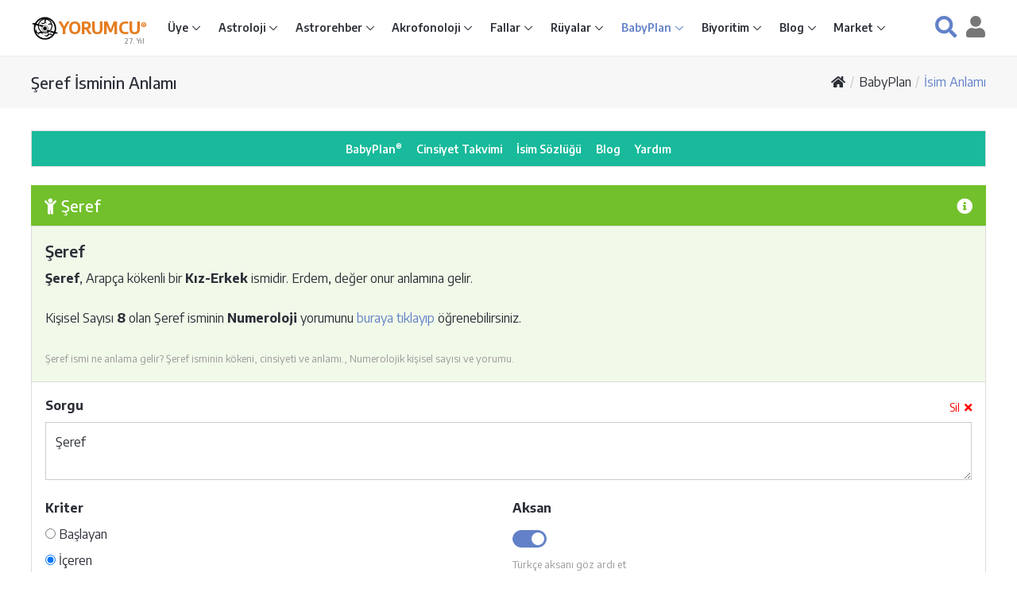

--- FILE ---
content_type: text/html; Charset=utf-8
request_url: https://www.yorumcu.com/babyplan/sozluk.asp?n=%C5%9Eeref
body_size: 50341
content:
<!DOCTYPE html>
<html lang="tr">

<head>
<meta charset="utf-8">
<title>Şeref İsminin Anlamı, Kökeni, Cinsiyeti, Numeroloji Yorumu - BabyPlan® İsim Sözlüğü</title>
<link rel="canonical" href="https://www.yorumcu.com/babyplan/sozluk.asp?n=%C5%9Eeref">
<meta name="viewport" content="width=device-width, initial-scale=1, shrink-to-fit=no">
<!--<meta http-equiv="x-ua-compatible" content="ie=edge">-->
<meta name="theme-color" content="#ffffff">
<meta name="robots" content="index, follow">
<link rel="shortcut icon" href="https://www.yorumcu.com/favicon.ico">
<link rel="preconnect" href="https://fonts.gstatic.com" crossorigin>
<link rel="stylesheet" href="https://fonts.googleapis.com/css2?family=Encode+Sans:wght@300;400;500;600;700;800&amp;family=Open+Sans:wght@300;400;500;600;700;800;900&amp;display=swap">
<link rel="stylesheet" href="/assets/vendor/bootstrap/bootstrap-4.5.0.min.css">
<link rel="stylesheet" href="/assets/vendor/icon-faws/5.15.1/css/all.min.css">
<link rel="stylesheet" href="/assets/vendor/icon-hs/style-1.0.1.min.css">
<link rel="stylesheet" href="/assets/vendor/hs-megamenu/src/hs.megamenu-1.0.2.min.css">
<link rel="stylesheet" href="/assets/vendor/hamburgers/hamburgers-1.0.2.min.css">
<link rel="stylesheet" href="/assets/css/app-1.0.0.min.css">
<script async src="https://www.googletagmanager.com/gtag/js?id=G-R9CLNSR28W"></script><script> window.dataLayer = window.dataLayer || []; function gtag(){dataLayer.push(arguments);} gtag('js', new Date());gtag('config', 'G-R9CLNSR28W'); </script><script async src="https://pagead2.googlesyndication.com/pagead/js/adsbygoogle.js?client=ca-pub-1688481790742780" crossorigin="anonymous"></script><script async src="https://fundingchoicesmessages.google.com/i/pub-1688481790742780?ers=1" nonce="CgrSoXvK9dmPDhk8pPqZ5A"></script><script nonce="CgrSoXvK9dmPDhk8pPqZ5A">(function() {function signalGooglefcPresent() {if (!window.frames['googlefcPresent']) {if (document.body) {const iframe=document.createElement('iframe'); iframe.style='width: 0; height: 0; border: none; z-index: -1000; left: -1000px; top: -1000px;'; iframe.style.display='none'; iframe.name='googlefcPresent'; document.body.appendChild(iframe);} else {setTimeout(signalGooglefcPresent, 0);}}}signalGooglefcPresent();})();</script>
</head>
<body class="no-copy" oncontextmenu="return false">
<main role="main">
<!-- Header -->
<header id="js-header" class="u-header">
<div class="u-header__section u-header__section--light g-py-8 g-brd-bottom g-brd-gray-light-v4">
<!-- Nav -->
<nav class="js-mega-menu navbar navbar-expand-lg g-px-0">
<div class="container-fluid g-max-width-1200 g-px-13">
<!-- Responsive Toggle Button -->
<button class="navbar-toggler navbar-toggler-right btn g-line-height-1 g-brd-none g-pa-0 g-mr-10"
type="button"
data-toggle="collapse"
data-target="#navBar"
aria-controls="navBar"
aria-expanded="false"
aria-label="Toggle navigation" title="Menü">
<span class="hamburger hamburger--collapse g-pa-0">
<span class="hamburger-box">
<span class="hamburger-inner"></span>
</span>
</span>
</button>
<!-- /Responsive Toggle Button -->
<!-- Yorumcu Logo -->
<a href="/" title="Yorumcu® - Burçların Buluşma Noktası®"><img class="g-width-35" src="/img/yorumcu-logo-120x120.png" alt="Yorumcu Logo" title="Yorumcu Logo"></a>
<a class="d-inline g-font-size-18 font-weight-bold g-color-orange g-text-underline--none--hover" href="/" title="Yorumcu® - Burçların Buluşma Noktası®">YORUMCU<sup><span class="g-font-size-8">®</span></sup></a>
<span class="g-pos-rel g-font-size-8 g-font-weight-600 text-muted g-left-minus-25 g-top-15"><!--<img class="g-width-10 g-mb-2" src="/img/yorumcu-nazar-boncuk.png"> -->27. Yıl</span>
<!-- /Yorumcu Logo -->
<!-- Navigation Xcol-auto -->
<div id="navBar" class="collapse navbar-collapse flex-sm-row g-ml-0 g-line-height-1_5">
<!-- navbar-nav -->
<ul class="navbar-nav g-font-weight-600 g-font-size-12 g-font-size-11--lg g-font-size-12--xl">
<!-- Giriş - Submenu -->
<li class="nav-item hs-has-sub-menu g-mr-5--lg g-mr-10--xl" data-event="click">
<a id="nav-link--home" class="nav-link g-color-primary--hover g-px-0" href="#" aria-controls="nav-submenu--home" aria-haspopup="true" aria-expanded="false">Üye </a>
<!-- Submenu -->
<ul id="nav-submenu--home" class="hs-sub-menu list-unstyled u-shadow-v11 g-min-width-220 g-brd-top g-brd-primary g-brd-top-2 g-mt-14" aria-labelledby="nav-link--home">
<li class="dropdown-item"><a class="nav-link g-color-gray-dark-v4" href="/uye/">Üye Giriş</a></li>

<li class="dropdown-item"><a class="nav-link g-color-gray-dark-v4" href="/uye/?lo=2">Üye Kayıt</a></li>

<li class="dropdown-item"><a class="nav-link g-color-gray-dark-v4" href="/uye/yenisiparis.asp?catid=natal">Astroloji Raporu Siparişi</a></li>
<li class="dropdown-item"><a class="nav-link g-color-gray-dark-v4" href="/uye/yenisiparis.asp?catid=name">Akrofonoloji Raporu Siparişi</a></li>
<li class="dropdown-item g-brd-bottom g-brd-gray-light-v4"><a class="nav-link g-color-gray-dark-v4" href="/uye/yenisiparis.asp?catid=book">Kitap Siparişi</a></li>
<li class="dropdown-item"><a class="nav-link g-color-gray-dark-v4" href="/uye/duyurular.asp">Duyurular</a></li>
<li class="dropdown-item g-brd-bottom g-brd-gray-light-v4"><a class="nav-link g-color-gray-dark-v4" href="/uye/servisler.asp">Servisler</a></li>
<li class="dropdown-item"><a class="nav-link g-color-gray-dark-v4" href="/yardim/">Yardım Merkezi</a></li>
</ul>
<!-- /Submenu -->
</li>
<!-- /Giriş - Submenu -->
<!-- Astroloji - Submenu -->
<li class="nav-item hs-has-sub-menu g-mx-5--lg g-mx-10--xl" data-event="click">
<a id="nav-link--astrology" class="nav-link g-color-primary--hover g-px-0" href="#" aria-controls="nav-submenu--astrology" aria-haspopup="true" aria-expanded="false">Astroloji </a>
<!-- Submenu -->
<ul id="nav-submenu--astrology" class="hs-sub-menu list-unstyled u-shadow-v11 g-min-width-220 g-brd-top g-brd-primary g-brd-top-2 g-mt-14" aria-labelledby="nav-link--astrology">
<li class="dropdown-item"><a class="nav-link g-color-gray-dark-v4" href="/astroloji/">Astroloji Giriş</a></li>
<li class="dropdown-item"><a id="nav-link--astrology--charts" class="nav-link g-color-gray-dark-v4" href="/astroloji/haritalar.asp">Harita Hesaplama</a></li>
<li class="dropdown-item"><a id="nav-link--astrology--besttimes" class="nav-link g-color-gray-dark-v4" href="/astroloji/zaman-belirleme.asp">Zaman Belirleme</a></li>
<li class="dropdown-item"><a id="nav-link--astrology--signs" class="nav-link g-color-gray-dark-v4" href="/astroloji/burclar.asp">Burç Hesaplama</a></li>
<li class="dropdown-item"><a class="nav-link g-color-gray-dark-v4" href="/astroloji/yazilar">Astroloji Yazıları</a></li>
<li class="dropdown-item"><a class="nav-link g-color-gray-dark-v4" href="/astroloji/astroloji-rehberi.asp">Astroloji Rehberi</a></li>
<li class="dropdown-item"><a class="nav-link g-color-gray-dark-v4" href="/astroloji/astroloji-sozlugu.asp">Astroloji Sözlüğü</a></li>
<li class="dropdown-item g-brd-top g-brd-gray-light-v4"><a class="nav-link g-color-gray-dark-v4" href="/blog/astroloji">Astroloji Blog</a></li>
<li class="dropdown-item"><a class="nav-link g-color-gray-dark-v4" href="/yardim/?catid=4">Astroloji Yardım</a></li>
</ul>
<!-- /Submenu -->
</li>
<!-- /Astroloji - Submenu -->
<!-- Astrorehber - Submenu -->
<li class="nav-item hs-has-sub-menu g-mx-5--lg g-mx-10--xl" data-event="click">
<a id="nav-link--astrorehber" class="nav-link g-color-primary--hover g-px-0" href="#" aria-controls="nav-submenu--astrorehber" aria-haspopup="true" aria-expanded="false">Astrorehber </a>
<!-- Submenu -->
<ul id="nav-submenu--astrorehber" class="hs-sub-menu list-unstyled u-shadow-v11 g-min-width-220 g-brd-top g-brd-primary g-brd-top-2 g-mt-14" aria-labelledby="nav-link--astrorehber">
<li class="dropdown-item"><a class="nav-link g-color-gray-dark-v4" href="/astrorehber/">Astrorehber Giriş</a></li>
<li class="dropdown-item"><a class="nav-link g-color-gray-dark-v4" href="/uye/raporlar.asp">Astroloji Raporlarım</a></li>
<li class="dropdown-item g-brd-bottom g-brd-gray-light-v4"><a class="nav-link g-color-gray-dark-v4" href="/uye/yenisiparis.asp?catid=natal">Astroloji Raporu Siparişi</a></li>
<li class="dropdown-item"><a class="nav-link g-color-gray-dark-v4" href="/astrorehber/atlas.asp">Astrorehber Atlas</a></li>
<li class="dropdown-item"><a class="nav-link g-color-gray-dark-v4" href="/astrorehber/duyurular.asp">Astrorehber Duyurular</a></li>
<li class="dropdown-item"><a class="nav-link g-color-gray-dark-v4" href="/astrorehber/hakkinda.asp">Astrorehber Hakkında</a></li>
<li class="dropdown-item g-brd-top g-brd-gray-light-v4"><a class="nav-link g-color-gray-dark-v4" href="/blog/astrorehber">Astrorehber Blog</a></li>
<li class="dropdown-item"><a class="nav-link g-color-gray-dark-v4" href="/yardim/?catid=3">Astrorehber Yardım</a></li>
</ul>
<!-- /Submenu -->
</li>
<!-- /Astrorehber - Submenu -->
<!-- Akrofonoloji - Submenu -->
<li class="nav-item hs-has-sub-menu g-mx-5--lg g-mx-10--xl" data-event="click">
<a id="nav-link--acro" class="nav-link g-color-primary--hover g-px-0" href="#" aria-controls="nav-submenu--acro" aria-haspopup="true" aria-expanded="false">Akrofonoloji </a>
<!-- Submenu -->
<ul id="nav-submenu--acro" class="hs-sub-menu list-unstyled u-shadow-v11 g-min-width-220 g-brd-top g-brd-primary g-brd-top-2 g-mt-14" aria-labelledby="nav-link--acro">
<li class="dropdown-item"><a class="nav-link g-color-gray-dark-v4" href="/akrofonoloji/">Akrofonoloji Giriş</a></li>
<li class="dropdown-item"><a class="nav-link g-color-gray-dark-v4" href="/akrofonoloji/isim-analizi.asp">İsim Analizi</a></li>
<li class="dropdown-item"><a class="nav-link g-color-gray-dark-v4" href="/uye/raporlar.asp">Akrofonoloji Raporlarım</a></li>
<li class="dropdown-item"><a class="nav-link g-color-gray-dark-v4" href="/uye/kitaplar.asp">Akrofonoloji Kitaplarım</a></li>
<li class="dropdown-item"><a class="nav-link g-color-gray-dark-v4" href="/uye/yenisiparis.asp?catid=name">Akrofonoloji Raporu Siparişi</a></li>
<li class="dropdown-item g-brd-bottom g-brd-gray-light-v4"><a class="nav-link g-color-gray-dark-v4" href="/uye/yenisiparis.asp?pid=153">Akrofonoloji Kitabı Siparişi</a></li>
<li class="dropdown-item"><a class="nav-link g-color-gray-dark-v4" href="/akrofonoloji/nedir.asp">Akrofonoloji Nedir</a></li>
<li class="dropdown-item"><a class="nav-link g-color-gray-dark-v4" href="/akrofonoloji/hakkinda.asp">Akrofonoloji Hakkında</a></li>
<li class="dropdown-item g-brd-top g-brd-gray-light-v4"><a class="nav-link g-color-gray-dark-v4" href="/blog/akrofonoloji">Akrofonoloji Blog</a></li>
<li class="dropdown-item"><a class="nav-link g-color-gray-dark-v4" href="/yardim/?catid=5">Akrofonoloji Yardım</a></li>
</ul>
<!-- /Submenu -->
</li>
<!-- /Akrofonoloji - Submenu -->
<!-- Fallar - Submenu -->
<li class="nav-item hs-has-sub-menu g-mx-5--lg g-mx-10--xl" data-event="click">
<a id="nav-link--divination" class="nav-link g-color-primary--hover g-px-0" href="#" aria-controls="nav-submenu--divination" aria-haspopup="true" aria-expanded="false">Fallar </a>
<!-- Submenu -->
<ul id="nav-submenu--divination" class="hs-sub-menu list-unstyled u-shadow-v11 g-min-width-220 g-brd-top g-brd-primary g-brd-top-2 g-mt-14" aria-labelledby="nav-link--divination">
<li class="dropdown-item"><a class="nav-link g-color-gray-dark-v4" href="/fal/">Fal ve Parapsikoloji Giriş</a></li>
<!-- Tarot -->
<li class="dropdown-item hs-has-sub-menu" data-event="click">
<a id="nav-link--divination--tarot" class="nav-link g-color-gray-dark-v4" href="#" aria-controls="nav-submenu--divination--tarot" aria-haspopup="true" aria-expanded="false">Tarot</a>
<!-- Submenu L2 -->
<ul id="nav-submenu--divination--tarot" class="hs-sub-menu list-unstyled u-shadow-v11 g-min-width-220 g-brd-top g-brd-primary g-brd-top-2 g-mt-minus-2" aria-labelledby="nav-link--divination--tarot">
<li class="dropdown-item"><a class="nav-link g-color-gray-dark-v4" href="/fal/tarot/">Tarot Giriş</a></li>
<li class="dropdown-item"><a class="nav-link g-color-gray-dark-v4" href="/blog/fal-parapsikoloji/tarotun-tarihcesi">Tarot'un Tarihçesi</a></li>
<li class="dropdown-item"><a class="nav-link g-color-gray-dark-v4" href="/blog/fal-parapsikoloji/tarot-acilimlarimiz">Tarot Açılımlarımız</a></li>
<li class="dropdown-item g-brd-bottom g-brd-gray-light-v4"><a class="nav-link g-color-gray-dark-v4" href="/blog/fal-parapsikoloji/tarot-sorulari-ve-yanitlari">Sorular ve Yanıtlar</a></li>
<li class="dropdown-item"><a class="nav-link g-color-gray-dark-v4" href="/blog/fal-parapsikoloji/tarot-nedir">Tarot Nedir?</a></li>
<li class="dropdown-item"><a class="nav-link g-color-gray-dark-v4" href="/blog/fal-parapsikoloji/tarotun-isleyisi">Tarot'un İşleyişi</a></li>
<li class="dropdown-item"><a class="nav-link g-color-gray-dark-v4" href="/blog/fal-parapsikoloji/tarot-ile-kehanet">Tarot İle Kehanet</a></li>
<li class="dropdown-item"><a class="nav-link g-color-gray-dark-v4" href="/blog/fal-parapsikoloji/tarot-ile-ne-zaman-olacak-sorusunun-yanitini-bulmak">Tarot ve Zaman</a></li>
<li class="dropdown-item"><a class="nav-link g-color-gray-dark-v4" href="/blog/fal-parapsikoloji/tarot-okumasi">Tarot Okuması</a></li>
<li class="dropdown-item g-brd-bottom g-brd-gray-light-v4"><a class="nav-link g-color-gray-dark-v4" href="/blog/fal-parapsikoloji/falcilik-ongoru-veya-kehanet">Falcılık Öngörü Kehanet</a></li>
<li class="dropdown-item"><a class="nav-link g-color-gray-dark-v4" href="/blog/fal-parapsikoloji/asiklar-tarotu">Aşıklar Tarotu</a></li>
<li class="dropdown-item"><a class="nav-link g-color-gray-dark-v4" href="/blog/fal-parapsikoloji/asiklar-tarotu-tarihce">Aşıklar Tarotu Tarihçe</a></li>
</ul>
<!-- /Submenu L2 -->
</li>
<!-- /Tarot -->
<!-- Kahve Falı -->
<li class="dropdown-item hs-has-sub-menu" data-event="click">
<a id="nav-link--divination--coffee" class="nav-link g-color-gray-dark-v4" href="#" aria-controls="nav-submenu--divination--coffee" aria-haspopup="true" aria-expanded="false">Kahve Falı</a>
<!-- Submenu L2 -->
<ul id="nav-submenu--divination--coffee" class="hs-sub-menu list-unstyled u-shadow-v11 g-min-width-220 g-brd-top g-brd-primary g-brd-top-2 g-mt-minus-2" aria-labelledby="nav-link--divination--coffee">
<li class="dropdown-item"><a class="nav-link g-color-gray-dark-v4" href="/fal/kahvefali/">Kahve Falı Giriş</a></li>
<li class="dropdown-item"><a class="nav-link g-color-gray-dark-v4" href="/fal/kahvefali/sanal-kahve-fali.asp">Sanal Kahve Falı</a></li>
<li class="dropdown-item"><a class="nav-link g-color-gray-dark-v4" href="/fal/kahvefali/sozluk.asp">Kahve Falı Sözlüğü</a></li>
<li class="dropdown-item"><a class="nav-link g-color-gray-dark-v4" href="/market/kahve-fali.asp">Kahve Falı Kitabı</a></li>
</ul>
<!-- /Submenu L2 -->
</li>
<!-- /Kahve Falı -->
<!-- İskambil Falı -->
<li class="dropdown-item hs-has-sub-menu" data-event="click">
<a id="nav-link--divination--pcards" class="nav-link g-color-gray-dark-v4" href="#" aria-controls="nav-submenu--divination--pcards" aria-haspopup="true" aria-expanded="false">İskambil Falı</a>
<!-- Submenu L2 -->
<ul id="nav-submenu--divination--pcards" class="hs-sub-menu list-unstyled u-shadow-v11 g-min-width-220 g-brd-top g-brd-primary g-brd-top-2 g-mt-minus-2" aria-labelledby="nav-link--divination--pcards">
<li class="dropdown-item"><a class="nav-link g-color-gray-dark-v4" href="/fal/iskambilfali/">İskambil Falı</a></li>
<li class="dropdown-item"><a class="nav-link g-color-gray-dark-v4" href="/blog/fal-parapsikoloji/iskambil-kagit-fali-nasil-bakilir-ve-yorumlanir">İskambil Falı Nasıl Bakılır?</a></li>
<li class="dropdown-item"><a class="nav-link g-color-gray-dark-v4" href="/blog/fal-parapsikoloji/iskambil-ve-kagit-falinda-kartlarin-anlamlari">Kartların Anlamları</a></li>
</ul>
<!-- /Submenu L2 -->
</li>
<!-- /İskambil Falı -->
<!-- Evet Hayır -->
<li class="dropdown-item"><a class="nav-link g-color-gray-dark-v4" href="/fal/evethayir/">Evet Hayır</a></li>
<!-- /Evet Hayır -->
<!-- Numeroloji -->
<li class="dropdown-item hs-has-sub-menu" data-event="click">
<a id="nav-link--divination--numero" class="nav-link g-color-gray-dark-v4" href="#" aria-controls="nav-submenu--divination--numero" aria-haspopup="true" aria-expanded="false">Numeroloji</a>
<!-- Submenu L2 -->
<ul id="nav-submenu--divination--numero" class="hs-sub-menu list-unstyled u-shadow-v11 g-min-width-220 g-brd-top g-brd-primary g-brd-top-2 g-mt-minus-2" aria-labelledby="nav-link--divination--numero">
<li class="dropdown-item"><a class="nav-link g-color-gray-dark-v4" href="/fal/numeroloji/">Numeroloji Giriş</a></li>
<li class="dropdown-item"><a class="nav-link g-color-gray-dark-v4" href="/fal/numeroloji/kisisel-sayi.asp">Kişisel Sayı</a></li>
<li class="dropdown-item"><a class="nav-link g-color-gray-dark-v4" href="/fal/numeroloji/dogum-sayisi.asp">Doğum Sayısı</a></li>
<li class="dropdown-item g-brd-bottom g-brd-gray-light-v4"><a class="nav-link g-color-gray-dark-v4" href="/fal/numeroloji/ugurlu-sayi.asp">Uğurlu Sayı</a></li>
<li class="dropdown-item"><a class="nav-link g-color-gray-dark-v4" href="/blog/fal-parapsikoloji/numeroloji-cetveller-ve-hesaplama">Cetveller ve Hesaplama</a></li>
<li class="dropdown-item"><a class="nav-link g-color-gray-dark-v4" href="/blog/fal-parapsikoloji/numeroloji-sayilarin-anlamlari">Sayıların Anlamı</a></li>
<li class="dropdown-item"><a class="nav-link g-color-gray-dark-v4" href="/blog/fal-parapsikoloji/numeroloji-sayilarin-gizli-anlamlari">Sayıların Gizli Anlamları</a></li>
</ul>
<!-- /Submenu L2 -->
</li>
<!-- /Numeroloji -->
<!-- I Ching -->
<li class="dropdown-item hs-has-sub-menu" data-event="click">
<a id="nav-link--divination--iching" class="nav-link g-color-gray-dark-v4" href="#" aria-controls="nav-submenu--divination--iching" aria-haspopup="true" aria-expanded="false">I Ching</a>
<!-- Submenu L2 -->
<ul id="nav-submenu--divination--iching" class="hs-sub-menu list-unstyled u-shadow-v11 g-min-width-220 g-brd-top g-brd-primary g-brd-top-2 g-mt-minus-2" aria-labelledby="nav-link--divination--iching">
<li class="dropdown-item"><a class="nav-link g-color-gray-dark-v4" href="/fal/iching/">I Ching Giriş</a></li>
<li class="dropdown-item"><a class="nav-link g-color-gray-dark-v4" href="/blog/fal-parapsikoloji/i-ching-nedir">I Ching Nedir?</a></li>
<li class="dropdown-item"><a class="nav-link g-color-gray-dark-v4" href="/blog/fal-parapsikoloji/i-ching-kokleri-ve-tarihi">I Ching'in Tarihçesi</a></li>
<li class="dropdown-item"><a class="nav-link g-color-gray-dark-v4" href="/blog/fal-parapsikoloji/i-ching-eski-ve-modern-kullanimi">I Ching'in Kullanımı</a></li>
<li class="dropdown-item"><a class="nav-link g-color-gray-dark-v4" href="/blog/fal-parapsikoloji/i-ching-paralari-atma-ve-yorumlama">I Ching Paraları</a></li>
<li class="dropdown-item"><a class="nav-link g-color-gray-dark-v4" href="/blog/fal-parapsikoloji/i-ching-heksagram-tanitim-karti">Heksagram Tanıtım Kartı</a></li>
<li class="dropdown-item"><a class="nav-link g-color-gray-dark-v4" href="/blog/fal-parapsikoloji/i-ching-trigramlar-ve-ozellikleri">Trigramlar ve Özellikleri</a></li>
</ul>
<!-- /Submenu L2 -->
</li>
<!-- /I Ching -->
<!-- El Falı -->
<li class="dropdown-item hs-has-sub-menu" data-event="click">
<a id="nav-link--divination--palmistry" class="nav-link g-color-gray-dark-v4" href="#" aria-controls="nav-submenu--divination--palmistry" aria-haspopup="true" aria-expanded="false">El Falı</a>
<!-- Submenu L2 -->
<ul id="nav-submenu--divination--palmistry" class="hs-sub-menu list-unstyled u-shadow-v11 g-min-width-220 g-brd-top g-brd-primary g-brd-top-2 g-mt-minus-2" aria-labelledby="nav-link--divination--palmistry">
<li class="dropdown-item"><a class="nav-link g-color-gray-dark-v4" href="/fal/elfali/">El Falı Giriş</a></li>
<li class="dropdown-item"><a class="nav-link g-color-gray-dark-v4" href="/blog/fal-parapsikoloji/el-fali-nedir-nasil-bakilir">El Falı Nedir?</a></li>
</ul>
<!-- /Submenu L2 -->
</li>
<!-- /El Falı -->
<!-- Sarkaç Falı -->
<li class="dropdown-item hs-has-sub-menu" data-event="click">
<a id="nav-link--divination--pendulum" class="nav-link g-color-gray-dark-v4" href="#" aria-controls="nav-submenu--divination--pendulum" aria-haspopup="true" aria-expanded="false">Sarkaç Falı</a>
<!-- Submenu L2 -->
<ul id="nav-submenu--divination--pendulum" class="hs-sub-menu list-unstyled u-shadow-v11 g-min-width-220 g-brd-top g-brd-primary g-brd-top-2 g-mt-minus-2" aria-labelledby="nav-link--divination--pendulum">
<li class="dropdown-item"><a class="nav-link g-color-gray-dark-v4" href="/fal/sarkacfali/">Sarkaç Falı</a>
</li><li class="dropdown-item"><a class="nav-link g-color-gray-dark-v4" href="/blog/fal-parapsikoloji/sarkac-fali-nedir">Sarkaç Falı Nedir?</a></li>
<li class="dropdown-item"><a class="nav-link g-color-gray-dark-v4" href="/blog/fal-parapsikoloji/sarkac-fali-nasil-bakilir">Sarkaç Falı Nasıl Bakılır?</a></li>
</ul>
<!-- /Submenu L2 -->
</li>
<!-- /Sarkaç Falı -->
<!-- Aşk Ölçer -->
<li class="dropdown-item"><a class="nav-link g-color-gray-dark-v4" href="/fal/askolcer/">Aşk Ölçer</a></li>
<!-- /Aşk Ölçer -->
<!-- Zar Falı -->
<li class="dropdown-item"><a class="nav-link g-color-gray-dark-v4" href="/fal/zar/">Zar Falı</a></li>
<!-- /Zar Falı -->
<!-- Domino Falı -->
<li class="dropdown-item"><a class="nav-link g-color-gray-dark-v4" href="/fal/domino/">Domino Falı</a></li>
<!-- /Domino Falı -->
<!-- Yazı Tura -->
<li class="dropdown-item"><a class="nav-link g-color-gray-dark-v4" href="/fal/yazitura/">Yazı Tura</a></li>
<!-- /Yazı Tura -->

<li class="dropdown-item"><a class="nav-link g-color-gray-dark-v4" href="/fal/esp-testi.asp">Yorumcu ESP Testi</a></li>
<li class="dropdown-item g-brd-top g-brd-gray-light-v4"><a class="nav-link g-color-gray-dark-v4" href="/blog/fal-parapsikoloji">Fal ve Parapsikoloji Blog</a></li>
<li class="dropdown-item"><a class="nav-link g-color-gray-dark-v4" href="/yardim/?catid=6">Fal ve Parapsikoloji Yardım</a></li>
</ul>
<!-- /Submenu -->
</li>
<!-- /Fallar - Submenu -->
<!-- Rüyalar - Submenu -->
<li class="nav-item hs-has-sub-menu g-mx-5--lg g-mx-10--xl" data-event="click">
<a id="nav-link--dreams" class="nav-link g-color-primary--hover g-px-0" href="#" aria-controls="nav-submenu--dreams" aria-haspopup="true" aria-expanded="false">Rüyalar </a>
<!-- Submenu -->
<ul id="nav-submenu--dreams" class="hs-sub-menu list-unstyled u-shadow-v11 g-min-width-220 g-brd-top g-brd-primary g-brd-top-2 g-mt-14" aria-labelledby="nav-link--dreams">
<li class="dropdown-item"><a class="nav-link g-color-gray-dark-v4" href="/ruya/">Rüya Yorumları Giriş</a></li>
<li class="dropdown-item"><a class="nav-link g-color-gray-dark-v4" href="/ruya/sozluk.asp">Rüya Yorumları Sözlüğü</a></li>
<li class="active dropdown-item"><a class="nav-link g-color-gray-dark-v4" href="/babyplan/sozluk.asp">İsim Sözlüğü</a></li>
<li class="dropdown-item g-brd-top g-brd-gray-light-v4"><a class="nav-link g-color-gray-dark-v4" href="/blog/ruyalar">Rüyalar Blog</a></li>
<li class="dropdown-item"><a class="nav-link g-color-gray-dark-v4" href="/yardim/?catid=7">Rüyalar Yardım</a></li>
</ul>
<!-- /Submenu -->
</li>
<!-- /Rüyalar - Submenu -->
<!-- BabyPlan - Submenu -->
<li class="active nav-item hs-has-sub-menu g-mx-5--lg g-mx-10--xl" data-event="click">
<a id="nav-link--babyplan" class="nav-link g-color-primary--hover g-px-0" href="#" aria-controls="nav-submenu--babyplan" aria-haspopup="true" aria-expanded="false">BabyPlan </a>
<!-- Submenu -->
<ul id="nav-submenu--babyplan" class="hs-sub-menu list-unstyled u-shadow-v11 g-min-width-220 g-brd-top g-brd-primary g-brd-top-2 g-mt-14" aria-labelledby="nav-link--babyplan">
<li class="dropdown-item"><a class="nav-link g-color-gray-dark-v4" href="/babyplan/">BabyPlan Giriş</a></li>
<li class="dropdown-item"><a class="nav-link g-color-gray-dark-v4" href="/babyplan/cinsiyet-takvimi.asp">Bebek Cinsiyeti Takvimi</a></li>
<li class="active dropdown-item"><a class="nav-link g-color-gray-dark-v4" href="/babyplan/sozluk.asp">İsim Sözlüğü</a></li>
<li class="dropdown-item g-brd-top g-brd-gray-light-v4"><a class="nav-link g-color-gray-dark-v4" href="/blog/babyplan">BabyPlan Blog</a></li>
<li class="dropdown-item"><a class="nav-link g-color-gray-dark-v4" href="/yardim/?catid=8">BabyPlan Yardım</a></li>
</ul>
<!-- /Submenu -->
</li>
<!-- /BabyPlan - Submenu -->
<!-- Biyoritimler -->
<li class="nav-item hs-has-sub-menu g-mx-5--lg g-mx-10--xl" data-event="click">
<a id="nav-link--biorhythms" class="nav-link g-color-primary--hover g-px-0" href="#" aria-controls="nav-submenu--biorhythms" aria-haspopup="true" aria-expanded="false">Biyoritim </a>
<!-- Submenu L2 -->
<ul id="nav-submenu--biorhythms" class="hs-sub-menu list-unstyled u-shadow-v11 g-min-width-220 g-brd-top g-brd-primary g-brd-top-2 g-mt-14" aria-labelledby="nav-link--biorhythms">
<li class="dropdown-item"><a class="nav-link g-color-gray-dark-v4" href="/biyoritim/">Biyoritimler Giriş</a></li>
<li class="dropdown-item"><a class="nav-link g-color-gray-dark-v4" href="/biyoritim/yorum.asp">Günlük Biyoritimler</a></li>
<li class="dropdown-item"><a class="nav-link g-color-gray-dark-v4" href="/blog/fal-parapsikoloji/biyoritimler-nedir">Biyoritimler Nedir?</a></li>
</ul>
<!-- /Submenu L2 -->
</li>
<!-- /Biyoritimler -->
<!-- Yorumcu Blog - Submenu -->
<li class="nav-item hs-has-sub-menu g-mx-5--lg g-mx-10--xl" data-event="click">
<a id="nav-link--blog" class="nav-link g-color-primary--hover g-px-0" href="#" aria-controls="nav-submenu--blog" aria-haspopup="true" aria-expanded="false">Blog </a>
<!-- Submenu -->
<ul id="nav-submenu--blog" class="hs-sub-menu list-unstyled u-shadow-v11 g-min-width-220 g-brd-top g-brd-primary g-brd-top-2 g-mt-14" aria-labelledby="nav-link--blog">
<li class="dropdown-item"><a class="nav-link g-color-gray-dark-v4" href="/blog/">Yorumcu Blog Giriş</a></li>
<li class="dropdown-item"><a class="nav-link g-color-gray-dark-v4" href="/blog/astrorehber">Astrorehber</a></li>
<li class="dropdown-item"><a class="nav-link g-color-gray-dark-v4" href="/blog/astroloji">Astroloji</a></li>
<li class="dropdown-item"><a class="nav-link g-color-gray-dark-v4" href="/blog/akrofonoloji">Akrofonoloji</a></li>
<li class="dropdown-item"><a class="nav-link g-color-gray-dark-v4" href="/blog/fal-parapsikoloji">Fal ve Parapsikoloji</a></li>
<li class="dropdown-item"><a class="nav-link g-color-gray-dark-v4" href="/blog/ruyalar">Rüyalar</a></li>
<li class="dropdown-item"><a class="nav-link g-color-gray-dark-v4" href="/blog/babyplan">BabyPlan</a></li>
</ul>
<!-- /Submenu -->
</li>
<!-- /Yorumcu Blog - Submenu -->
<!-- Market - Submenu -->
<li class="nav-item hs-has-sub-menu g-mx-5--lg g-mx-10--xl" data-event="click">
<a id="nav-link--market" class="nav-link g-color-primary--hover g-px-0" href="#" aria-controls="nav-submenu--market" aria-haspopup="true" aria-expanded="false">Market </a>
<!-- Submenu -->
<ul id="nav-submenu--market" class="hs-sub-menu list-unstyled u-shadow-v11 g-min-width-220 g-brd-top g-brd-primary g-brd-top-2 g-mt-14" aria-labelledby="nav-link--market">
<li class="dropdown-item"><a class="nav-link g-color-gray-dark-v4" href="/market/">Market Giriş</a></li>
<li class="dropdown-item"><a class="nav-link g-color-gray-dark-v4" href="/uye/yenisiparis.asp">Yorumcu Üyeliği</a></li>
<li class="dropdown-item"><a class="nav-link g-color-gray-dark-v4" href="/market/astroloji-raporlari.asp">Astroloji Raporları</a></li>
<li class="dropdown-item g-brd-bottom"><a class="nav-link g-color-gray-dark-v4" href="/uye/yenisiparis.asp?catid=name">Akrofonoloji Raporu</a></li>
<li class="dropdown-item"><a class="nav-link g-color-gray-dark-v4" href="/market/kitaplar.asp">Kitaplar</a></li>
<li class="dropdown-item g-brd-top g-brd-gray-light-v4"><a class="nav-link g-color-gray-dark-v4" href="/yardim/?catid=10">Market Yardım</a></li>
</ul>
<!-- /Submenu -->
</li>
<!-- /Market - Submenu -->
</ul>
<!-- /navbar-nav -->
</div>
<!-- /Navigation -->
<!-- Search - Account -->
<div class="ml-auto">
<!-- Search Button -->
<div class="d-inline-block g-valign-middle g-pa-0 g-mt-1 g-mr-10">
<a id="site-search-icon"
class="d-flex u-link-v5 g-font-size-24"
role="button"
data-toggle="collapse"
href="#site-search"
aria-controls="site-search"
aria-expanded="false" title="Yazılarda ara">
<i class="fas fa-search"></i>
</a>
</div>
<!-- /Search Button -->
<!-- Account Button -->
<div class="btn-group dropleft g-line-height-1_8 float-right">
<a id="account-dropdown-invoker"
class="btn g-pa-0"
role="button"
data-toggle="dropdown"
href="#"
aria-haspopup="true"
aria-expanded="false" title="Üye">
<i class="fas fa-user g-font-size-24 g-color-gray-dark-v4"></i>
</a>

<div id="account-dropdown" class="dropdown-menu u-shadow-v11 g-min-width-200 g-brd-around g-brd-gray-light-v3 g-bg-white g-font-size-12 rounded-0 g-pos-abs g-right-0 g-py-0 g-mt-25 g-z-index-2">

<!-- UnAuth. View -->
<a class="dropdown-item g-color-gray-dark-v4 g-bg-secondary--hover g-py-5" href="/uye/">Üye Giriş</a>
<a class="dropdown-item g-color-gray-dark-v4 g-bg-secondary--hover g-py-5" href="/uye/?lo=2">Üye Kayıt</a>
<a class="dropdown-item g-color-gray-dark-v4 g-bg-secondary--hover g-py-5" href="/uye/yenisiparis.asp?catid=natal">Astroloji Raporu Siparişi</a>
<a class="dropdown-item g-color-gray-dark-v4 g-bg-secondary--hover g-py-5" href="/uye/yenisiparis.asp?catid=name">Akrofonoloji Raporu Siparişi</a>
<a class="dropdown-item g-color-gray-dark-v4 g-bg-secondary--hover g-py-5" href="/uye/yenisiparis.asp?catid=book">Kitap Siparişi</a>
<a class="dropdown-item g-color-gray-dark-v4 g-bg-secondary--hover g-py-5 g-brd-top g-brd-gray-light-v4" href="/yardim/">Yardım Merkezi</a>
<!-- /UnAuth. View -->

</div>
</div>
<!-- /Account Button -->
</div>
<!-- /Search - Account -->
</div>
</nav>
<!-- /Nav -->
</div>
<!-- Site Search -->
<div id="site-search" class="collapse u-accordion g-bg-indigo-opacity-0_1">
<div class="container-fluid g-max-width-1200">
<div class="row">
<!-- Search Form -->
<div class="u-accordion__body col">
<form id="searchform-1" class="input-group" autocomplete="off" name="searchform-1" method="get" action="/astroloji/yazilar">
<!-- Search Field -->
<input class="form-control g-brd-primary--focus g-bg-white g-font-weight-400 g-font-size-13 rounded-0 g-px-20 g-py-10" spellcheck="false" type="search" name="q" maxlength="50" value="" placeholder="yazılarda ara" aria-label="yazılarda ara">
<span class="input-group-append g-brd-none g-py-0 g-pr-0">
<button class="btn btn-primary g-font-weight-600 g-font-size-18 rounded-0 g-px-20" type="submit" title="Ara">
<i class="fas fa-search"></i>
</button>
</span>
<div class="input-group g-font-size-11 g-mt-6 g-mb-minus-15">
<label onclick="$('#searchform-1').attr('action', '/astroloji/yazilar')" class="g-cursor-pointer g-mx-5"><input checked name="action" type="radio" value="/astroloji/yazilar"> Astroloji</label>
<label onclick="$('#searchform-1').attr('action', '/blog/')" class="g-cursor-pointer g-mx-15"><input  name="action" type="radio" value="/blog/"> Blog</label>
<label onclick="$('#searchform-1').attr('action', '/yardim/')" class="g-cursor-pointer g-ml-5"><input  name="action" type="radio" value="/yardim/"> Yardım</label>
</div>
<!-- /Search Field -->
</form>
</div>
<!-- /Search Form -->
</div>
</div>
</div>
<!-- /Site Search -->
</header>
<!-- /Header --><!-- Breadcrumbs --><section id="breadcrumb" class="g-py-16 g-bg-gray-light-v5"><div class="container-fluid g-max-width-1200 g-mb-0"><div class="d-sm-flex text-center"><div class="align-self-center"><h1 class="h5 g-font-weight-500 w-100 g-mb-0 g-mb-0--md"><a id="bc_title_link" class="u-link-v5 g-color-main g-color-primary--hover" href="/babyplan/sozluk.asp?n=%C5%9Eeref" title="Şeref İsminin Anlamı">Şeref İsminin Anlamı</a></h1></div><div class="align-self-center ml-auto"><ul class="u-list-inline"><li class="list-inline-item g-mr-5"><a class="u-link-v5 g-color-main g-color-primary--hover" href="/" title="Ana Sayfa"><i class="fas fa-home"></i></a><span class="g-color-gray-light-v2 g-ml-5">/</span></li><li class="list-inline-item g-mr-5"><a class="u-link-v5 g-color-main g-color-primary--hover" href="/babyplan/" title="BabyPlan">BabyPlan</a><span class="g-color-gray-light-v2 g-ml-5">/</span></li><li class="list-inline-item g-color-primary"><span>İsim Anlamı</span></li></ul></div></div></div></section><!--/Breadcrumbs-->
<!-- Content -->
<div class="container-fluid g-max-width-1200 g-my-25">
<!-- ContentRow -->
<div class="row">
<!-- ContentCol -->
<div class="col-12">
<!-- Nav Box -->
<div class="text-center g-bg-teal g-brd-around g-brd-gray-light-v3 g-mb-20">
<ul class="g-font-size-12 g-font-weight-600 u-list-inline g-pa-7">
<li class="list-inline-item g-pa-3"><a class="text-white" href="/babyplan/" title="BabyPlan® Giriş">BabyPlan<sup>®</sup></a></li>
<li class="list-inline-item g-pa-3"><a class="text-white" href="/babyplan/cinsiyet-takvimi.asp" title="BabyPlan® Cinsiyet Takvimi">Cinsiyet Takvimi</a></li>
<li class="list-inline-item g-pa-3"><a class="text-white" href="/babyplan/sozluk.asp" title="BabyPlan® İsim Sözlüğü">İsim Sözlüğü</a></li>
<li class="list-inline-item g-pa-3"><a class="text-white" href="/blog/babyplan" title="BabyPlan® Blog">Blog</a></li>
<li class="list-inline-item g-pa-3"><a class="text-white" href="/yardim/?catid=8" title="BabyPlan® Yardım">Yardım</a></li>
</ul>
</div>
<!-- /Nav Box -->
<!-- Form -->
<form id="form_names" autocomplete="off" name="form_names" method="post" action="/babyplan/sozluk.asp">
<!-- Box -->
<!-- Results -->
<h2 class="h5 g-bg-green text-white g-pa-10-15 g-mb-0"><i class="fas fa-child g-mr-5"></i>Şeref<span class="float-right"><a class="text-white" href="#mark_sinfo" title="Bilgi"><i class="fas fa-info-circle"></i></a></span></h2><div class="g-brd-around g-brd-bottom-none g-brd-gray-light-v3 g-bg-green-opacity-0_1 g-pa-15"><h2 class="h5 g-font-weight-600">Şeref</h2><strong>Şeref</strong>, Arapça kökenli bir <strong>Kız-Erkek</strong> ismidir. Erdem, değer onur anlamına gelir.<br><br>Kişisel Sayısı <strong>8</strong> olan Şeref isminin <strong>Numeroloji</strong> yorumunu <a href="javascript:;" onclick="goPersNumber()">buraya tıklayıp</a> öğrenebilirsiniz.<span class="g-font-size-11 text-muted"><br><br>Şeref ismi ne anlama gelir? Şeref isminin kökeni, cinsiyeti ve anlamı., Numerolojik kişisel sayısı ve yorumu.</span><div class="g-clear"></div></div>
<!-- /Results -->
<!-- Form Box -->
<div class="g-brd-around g-brd-gray-light-v3 g-pa-15">
<!-- Search Data -->
<div class="form-row g-mb-20">
<div class="col-12">
<div class="d-flex float-right g-font-size-12 g-mt-3"><a class="g-color-red" href="javascript:;" onclick="$('#name').val('');$('#name').focus();">Sil<i class="fas fa-times g-ml-5"></i></a></div>
<label class="g-font-weight-700">Sorgu</label>
<textarea id="name" class="form-control rounded-0 g-py-10" required spellcheck="false" name="name" rows="2" maxlength="100" style="overflow:auto;" placeholder="İsim(ler)">Şeref</textarea>
</div>
</div>
<div class="form-row">
<div class="col-6">
<label class="g-font-weight-700">Kriter</label><br>
<label class="g-cursor-pointer"><input id="sm_2"  name="sm" type="radio" value="2"> Başlayan</label><br>
<label class="g-cursor-pointer"><input id="sm_3"  checked  name="sm" type="radio" value="3"> İçeren</label><br>
<label class="g-cursor-pointer"><input id="sm_1"  name="sm" type="radio" value="1"> Aynı</label>
</div>
<div class="col-6">
<label class="g-font-weight-700">Aksan</label><br>
<label class="form-check-inline u-check mx-0">
<input id="accent" class="g-hidden-xs-up g-pos-abs g-top-0 g-right-0"  checked  name="accent" type="checkbox" value="1">
<div class="u-check-icon-radio-v7">
<i class="d-inline-block"></i>
</div>
</label>
<small class="d-inline text-muted g-ml-3"><br>Türkçe aksanı göz ardı et</small>
</div>
</div>
<!-- /Search Data -->
</div>
<!-- /Form Box -->
<div class="text-sm-right g-my-25">
<button id="btnSubmit" class="btn btn-warning rounded-0 g-pa-10-30" type="submit">Ara</button>
</div>
<!-- /Box -->
<input type="hidden" name="fp" value="1">
</form>
<form id="form_persnum" name="form_persnum" method="post" action="/fal/numeroloji/kisisel-sayi.asp">
<input type="hidden" name="fp" value="1">
<input type="hidden" name="fname" value="Şeref">
</form>
<!-- /Form -->
<div class="g-mb-25 text-center"><ins class="adsbygoogle" style="display:block" data-ad-client="ca-pub-1688481790742780" data-ad-slot="7949591994" data-ad-format="auto" data-full-width-responsive="true"></ins><script>(adsbygoogle = window.adsbygoogle || []).push({});</script></div><!-- Popular --><div class="u-heading-v3-1 g-mb-20"><h2 class="h5 u-heading-v3__title">Popüler İsimler</h2></div><div class="text-left g-mb-15"><a class="btn btn-xs u-btn-outline-darkgray g-brd-gray-light-v3 rounded-0 g-pa-4-11 g-mr-5 g-mb-10" href="/babyplan/isim-anlami.asp?n=Tamer">Tamer</a><a class="btn btn-xs u-btn-outline-darkgray g-brd-gray-light-v3 rounded-0 g-pa-4-11 g-mr-5 g-mb-10" href="/babyplan/isim-anlami.asp?n=Razmik">Razmik</a><a class="btn btn-xs u-btn-outline-darkgray g-brd-gray-light-v3 rounded-0 g-pa-4-11 g-mr-5 g-mb-10" href="/babyplan/isim-anlami.asp?n=Hezar">Hezar</a><a class="btn btn-xs u-btn-outline-darkgray g-brd-gray-light-v3 rounded-0 g-pa-4-11 g-mr-5 g-mb-10" href="/babyplan/isim-anlami.asp?n=%C3%96zker">Özker</a><a class="btn btn-xs u-btn-outline-darkgray g-brd-gray-light-v3 rounded-0 g-pa-4-11 g-mr-5 g-mb-10" href="/babyplan/isim-anlami.asp?n=M%C3%BCge">Müge</a><a class="btn btn-xs u-btn-outline-darkgray g-brd-gray-light-v3 rounded-0 g-pa-4-11 g-mr-5 g-mb-10" href="/babyplan/isim-anlami.asp?n=K%C4%B1ral">Kıral</a><a class="btn btn-xs u-btn-outline-darkgray g-brd-gray-light-v3 rounded-0 g-pa-4-11 g-mr-5 g-mb-10" href="/babyplan/isim-anlami.asp?n=B%C3%BCy%C3%BCm">Büyüm</a><a class="btn btn-xs u-btn-outline-darkgray g-brd-gray-light-v3 rounded-0 g-pa-4-11 g-mr-5 g-mb-10" href="/babyplan/isim-anlami.asp?n=Ayd%C4%B1ner">Aydıner</a><a class="btn btn-xs u-btn-outline-darkgray g-brd-gray-light-v3 rounded-0 g-pa-4-11 g-mr-5 g-mb-10" href="/babyplan/isim-anlami.asp?n=Albeni">Albeni</a><a class="btn btn-xs u-btn-outline-darkgray g-brd-gray-light-v3 rounded-0 g-pa-4-11 g-mr-5 g-mb-10" href="/babyplan/isim-anlami.asp?n=Haysiyet">Haysiyet</a><a class="btn btn-xs u-btn-outline-darkgray g-brd-gray-light-v3 rounded-0 g-pa-4-11 g-mr-5 g-mb-10" href="/babyplan/isim-anlami.asp?n=Balatekin">Balatekin</a><a class="btn btn-xs u-btn-outline-darkgray g-brd-gray-light-v3 rounded-0 g-pa-4-11 g-mr-5 g-mb-10" href="/babyplan/isim-anlami.asp?n=Inza">Inza</a><a class="btn btn-xs u-btn-outline-darkgray g-brd-gray-light-v3 rounded-0 g-pa-4-11 g-mr-5 g-mb-10" href="/babyplan/isim-anlami.asp?n=Benan">Benan</a><a class="btn btn-xs u-btn-outline-darkgray g-brd-gray-light-v3 rounded-0 g-pa-4-11 g-mr-5 g-mb-10" href="/babyplan/isim-anlami.asp?n=Levon">Levon</a><a class="btn btn-xs u-btn-outline-darkgray g-brd-gray-light-v3 rounded-0 g-pa-4-11 g-mr-5 g-mb-10" href="/babyplan/isim-anlami.asp?n=Vafir">Vafir</a><a class="btn btn-xs u-btn-outline-darkgray g-brd-gray-light-v3 rounded-0 g-pa-4-11 g-mr-5 g-mb-10" href="/babyplan/isim-anlami.asp?n=Beli%C4%9Fa">Beliğa</a><a class="btn btn-xs u-btn-outline-darkgray g-brd-gray-light-v3 rounded-0 g-pa-4-11 g-mr-5 g-mb-10" href="/babyplan/isim-anlami.asp?n=U%C3%A7bay">Uçbay</a><a class="btn btn-xs u-btn-outline-darkgray g-brd-gray-light-v3 rounded-0 g-pa-4-11 g-mr-5 g-mb-10" href="/babyplan/isim-anlami.asp?n=Yalav">Yalav</a><a class="btn btn-xs u-btn-outline-darkgray g-brd-gray-light-v3 rounded-0 g-pa-4-11 g-mr-5 g-mb-10" href="/babyplan/isim-anlami.asp?n=%C3%96zerhan">Özerhan</a><a class="btn btn-xs u-btn-outline-darkgray g-brd-gray-light-v3 rounded-0 g-pa-4-11 g-mr-5 g-mb-10" href="/babyplan/isim-anlami.asp?n=Begen%C3%A7">Begenç</a></div><!-- /Popular -->
<!-- Services -->
<div id="mark_sinfo" class="u-heading-v3-1 g-mb-20">
<h2 class="h5 u-heading-v3__title">İsimler Sözlüğü Kullanım Rehberi</h2>
</div>
<a href="/babyplan/sozluk.asp"><img class="float-md-left img-fluid w-100 g-width-40x--md g-mt-6 g-mr-25--md g-mb-20" src="/img/yorumcu-buyuk-kitaplik-01.jpg" alt="BabyPlan® İsimler Sözlüğü" title="BabyPlan® İsimler Sözlüğü"></a>
• Birden fazla ismi boşluk ile ayırarak aynı anda aratabilirsiniz (İçeren seçili). Örneğin <b>kemal ahu serkan</b> gibi.<br>
<br>
• &quot;Türkçe aksanı göz ardı et&quot; seçildiğinde Türkçe noktalama işaretleri göz ardı edilir. Örneğin <strong>oc</strong> ile <strong>öç</strong> araması aynı sonuçları verir.<br>
<br>
• <a href="/akrofonoloji/isim-analizi.asp">Akrofonoloji<sup>®</sup> İsim Analizi Servisimizden</a> dilediğiniz ismin analizini öğrenebilirsiniz.<br>
<br>
• İsminizin ayrıntılı analizi için <a href="/uye/yenisiparis.asp?catid=name">Akrofonoloji<sup>®</sup> İsim Analizi Raporu</a> satın alabilirsiniz.<br>
<br>
<div class="g-clear g-mb-20"></div>
<div class="u-heading-v3-1 g-mb-20">
<h3 class="h5 u-heading-v3__title">Servisler</h3>
</div>
<div class="text-left g-mb-15">
<a class="btn btn-xs u-btn-outline-darkgray g-brd-gray-light-v3 rounded-0 g-pa-4-11 g-mr-5 g-mb-10" href="/babyplan/cinsiyet-takvimi.asp">Cinsiyet Takvimi</a>
<a class="btn btn-xs u-btn-outline-darkgray g-brd-gray-light-v3 rounded-0 g-pa-4-11 g-mr-5 g-mb-10" href="/akrofonoloji/isim-analizi.asp">Akrofonoloji<sup>®</sup> İsim Analizi Servisi</a>
<a class="btn btn-xs u-btn-outline-darkgray g-brd-gray-light-v3 rounded-0 g-pa-4-11 g-mr-5 g-mb-10" href="/uye/yenisiparis.asp?catid=name">Akrofonoloji<sup>®</sup> İsim Analizi Raporu</a>
<a class="btn btn-xs u-btn-outline-darkgray g-brd-gray-light-v3 rounded-0 g-pa-4-11 g-mr-5 g-mb-10" href="/fal/numeroloji/kisisel-sayi.asp">Numeroloji Kişisel Sayı</a>
</div>
<!-- /Services -->
<!-- Articles -->
<div class="u-heading-v3-1 g-mt-10 g-mb-20">
<h3 class="h5 u-heading-v3__title">Yazılar</h3>
</div>
<div class="text-left">
<a class="btn btn-xs u-btn-outline-darkgray g-brd-gray-light-v3 rounded-0 g-pa-4-11 g-mr-5 g-mb-10" href="/blog/babyplan">BabyPlan<sup>®</sup> Blog</a>
<a class="btn btn-xs u-btn-outline-darkgray g-brd-gray-light-v3 rounded-0 g-pa-4-11 g-mr-5 g-mb-10" href="/yardim/?catid=8">BabyPlan<sup>®</sup> Yardım</a>
</div>
<!-- /Articles -->
</div>
<!-- /ContentCol -->
</div>
<!-- /ContentRow -->
</div>
<!-- /Content -->
<div class="clearfix g-my-30"></div>
<footer class="sticky-footer">
<!-- cta_bot -->
<!-- 1999 - ∞ -->
<!--<div class="bg-warning text-center g-font-secondary g-font-size-13 g-font-size-18--md g-font-weight-600 g-py-10"><a class="d-block g-color-black g-color-black--hover mb-0 g-text-underline--none--hover" href="/kurumsal/yorumcu.asp" title="Yorumcu® • Burçların Buluşma Noktası® • 1999 - ∞">Yorumcu<sup>®</sup> • Burçların Buluşma Noktası<sup>®</sup></a></div>-->
<!-- /1999 - ∞ -->
<!-- Footer -->
<div id="bottom-links-section" class="g-font-size-13 g-bg-indigo g-color-white-opacity-0_8 g-bg-img-hero g-pt-20">
<div class="container-fluid g-max-width-1200">
<div class="row">
<div class="col-6 col-md-3">
<!-- FLinks-1 -->
<ul class="list-unstyled">
<li class="g-pb-10"><a class="g-color-white-opacity-0_8 g-color-white--hover" href="/">Ana Sayfa</a></li>
<li class="g-pb-10"><a class="g-color-white-opacity-0_8 g-color-white--hover" href="/uye/">Üye Giriş</a></li>
<li class="g-pb-10"><a class="g-color-white-opacity-0_8 g-color-white--hover" href="/yardim/">Yardım Merkezi</a></li>
</ul>
<!-- /FLinks-1 -->
</div>
<div class="col-6 col-md-3">
<!-- FLinks-2 -->
<ul class="list-unstyled">
<li class="g-pb-10"><a class="g-color-white-opacity-0_8 g-color-white--hover" href="/astrorehber/">Astrorehber®</a></li>
<li class="g-pb-10"><a class="g-color-white-opacity-0_8 g-color-white--hover" href="/astroloji/">Astroloji Dünyası®</a></li>
<li class="g-pb-10"><a class="g-color-white-opacity-0_8 g-color-white--hover" href="/akrofonoloji/">Akrofonoloji®</a></li>
</ul>
<!-- /FLinks-2 -->
</div>
<div class="col-6 col-md-3">
<!--FLinks-3 -->
<ul class="list-unstyled">
<li class="g-pb-10"><a class="g-color-white-opacity-0_8 g-color-white--hover" href="/fal/">Fal ve Parapsikoloji</a></li>
<li class="g-pb-10"><a class="g-color-white-opacity-0_8 g-color-white--hover" href="/ruya/">Rüyalar</a></li>
<li class="g-pb-10"><a class="g-color-white-opacity-0_8 g-color-white--hover" href="/babyplan/">BabyPlan®</a></li>
</ul>
<!-- /FLinks-3 -->
</div>
<div class="col-6 col-md-3">
<!-- FLinks-4 -->
<ul class="list-unstyled">
<li class="g-pb-10"><a class="g-color-white-opacity-0_8 g-color-white--hover" href="/biyoritim/">Biyoritimler</a></li>
<li class="g-pb-10"><a class="g-color-white-opacity-0_8 g-color-white--hover" href="/blog/">Yorumcu Blog</a></li>
<li class="g-pb-10"><a class="g-color-white-opacity-0_8 g-color-white--hover" href="/market/">Market</a></li>
</ul>
<!-- /FLinks-4 -->
</div>
</div>
</div>
</div>
<!-- /Footer -->
<!-- Copyright Footer -->
<div class="g-font-size-13 g-bg-gray-dark-v1 g-color-white-opacity-0_8 g-py-20">
<div class="container-fluid g-max-width-1200">
<div class="row">
<div class="col-12 text-center g-mb-10">
<ul class="u-list-inline">
<li class="list-inline-item g-mx-10 g-mb-10"><a class="g-color-white-opacity-0_8 g-color-white--hover" href="/gizlilik.asp">Gizlilik</a></li>
<li class="list-inline-item g-mx-10 g-mb-10"><a class="g-color-white-opacity-0_8 g-color-white--hover" href="/kullanim.asp">Kullanım Koşulları</a></li>
<li class="list-inline-item g-mx-10 g-mb-10"><a class="g-color-white-opacity-0_8 g-color-white--hover" href="/kurumsal/yorumcu.asp">Hakkımızda</a></li>
<li class="list-inline-item g-mx-10 g-mb-10"><a class="g-color-white-opacity-0_8 g-color-white--hover" href="/yardim/iletisim.asp">İletişim</a></li>
<!--<li class="list-inline-item g-mx-15 g-mb-10"><a class="g-color-white-opacity-0_8 g-color-white--hover" href="/kurumsal/ticari-markalar.asp">Markalar</a></li>
<li class="list-inline-item g-mx-10 g-mb-10"><a class="g-color-white-opacity-0_8 g-color-white--hover" href="/kurumsal/alan-adlari.asp">Alan Adları</a></li>-->
<li class="list-inline-item g-mx-10 g-mb-10">© 1999 - 2026 <a class="g-color-white-opacity-0_8 g-color-white--hover" href="/kurumsal/">Aler</a></li>
</ul>
</div>
<div class="col-12 text-center">
<ul class="list-inline text-center mb-10">
<li class="list-inline-item g-mx-10" data-toggle="tooltip" data-placement="top" title="" data-original-title="Instagram">
<a class="g-color-white-opacity-0_5 g-color-white--hover" rel="noopener" href="https://instagram.com/yorumcucom/" target="_blank"><i class="fab fa-instagram"></i></a>
</li>
<li class="list-inline-item g-mx-10" data-toggle="tooltip" data-placement="top" title="" data-original-title="Facebook">
<a class="g-color-white-opacity-0_5 g-color-white--hover" rel="noopener" href="https://www.facebook.com/yorumcucom/" target="_blank"><i class="fab fa-facebook"></i></a>
</li>
<li class="list-inline-item g-mx-10" data-toggle="tooltip" data-placement="top" title="" data-original-title="Pinterest">
<a class="g-color-white-opacity-0_5 g-color-white--hover" rel="noopener" href="https://pinterest.com/yorumcucom/" target="_blank"><i class="fab fa-pinterest"></i></a>
</li>
<li class="list-inline-item g-mx-10" data-toggle="tooltip" data-placement="top" title="" data-original-title="Twitter">
<a class="g-color-white-opacity-0_5 g-color-white--hover" rel="noopener" href="https://twitter.com/yorumcucom/" target="_blank"><i class="fab fa-twitter"></i></a>
</li>
<!--<li class="list-inline-item g-mx-10" data-toggle="tooltip" data-placement="top" title="" data-original-title="Visa">
<a class="g-color-white-opacity-0_5 g-color-white--hover" href="#!"><i class="fab fa-cc-visa"></i></a>
</li>
<li class="list-inline-item g-mx-10" data-toggle="tooltip" data-placement="top" title="" data-original-title="MasterCard">
<a class="g-color-white-opacity-0_5 g-color-white--hover" href="#!"><i class="fab fa-cc-mastercard"></i></a>
</li>-->
<li class="list-inline-item g-mx-10">
<span class="g-color-white-opacity-0_5 g-font-size-13">16.1.2026 04:11:03 &nbsp;&nbsp;<i class="fas fa-users"></i> 708</span>
</li>
</ul>
</div>

</div>
</div>
</div>
<!-- /Copyright Footer -->
</footer>
</main>
<!-- Glb. Compulsory -->
<script src="/assets/vendor/jquery/jquery-3.5.1.min.js"></script>
<script src="/assets/vendor/jquery-migrate/jquery-migrate-3.3.0.min.js"></script>
<script src="/assets/vendor/popper.js/popper-1.16.0.min.js"></script>
<script src="/assets/vendor/bootstrap/bootstrap-4.5.0.min.js"></script>
<!-- Impl. Plugins -->
<script src="/assets/vendor/hs-megamenu/src/hs.megamenu-1.0.2.min.js"></script>
<script src="/assets/js/hs.core-1.0.0.min.js"></script>
<script src="/assets/js/components/hs.header-1.0.2.min.js"></script>
<script src="/assets/js/helpers/hs.hamburgers-1.0.0.min.js"></script>
<script src="/assets/js/custom-1.0.7.min.js"></script>
<!-- Plugins Init. -->
<script>
$(document).on("ready", function () {
$.HSCore.components.HSHeader.init($("#js-header"));
$.HSCore.helpers.HSHamburgers.init(".hamburger");
$(".js-mega-menu").HSMegaMenu({event: "hover",pageContainer: $(".container"),breakpoint: 991});
//$.HSCore.components.HSDropdown.init($("[data-dropdown-target]"), {dropdownHideOnScroll: false});

});
</script>
<script>
$("#name").keydown(function(event) {
	const keyCodeOK = (event.which || event.keyCode) === 13 && !event.shiftKey;
    if (keyCodeOK) {
		event.preventDefault();
		//$("#name").value+="\n";
        $("#btnSubmit").click();
    }
});
function goPersNumber(){$("#form_persnum").submit()};
</script>
</body>
</html>

--- FILE ---
content_type: text/html; charset=utf-8
request_url: https://www.google.com/recaptcha/api2/aframe
body_size: 263
content:
<!DOCTYPE HTML><html><head><meta http-equiv="content-type" content="text/html; charset=UTF-8"></head><body><script nonce="txxvBxadh91PcIg9ehMtxg">/** Anti-fraud and anti-abuse applications only. See google.com/recaptcha */ try{var clients={'sodar':'https://pagead2.googlesyndication.com/pagead/sodar?'};window.addEventListener("message",function(a){try{if(a.source===window.parent){var b=JSON.parse(a.data);var c=clients[b['id']];if(c){var d=document.createElement('img');d.src=c+b['params']+'&rc='+(localStorage.getItem("rc::a")?sessionStorage.getItem("rc::b"):"");window.document.body.appendChild(d);sessionStorage.setItem("rc::e",parseInt(sessionStorage.getItem("rc::e")||0)+1);localStorage.setItem("rc::h",'1768525871526');}}}catch(b){}});window.parent.postMessage("_grecaptcha_ready", "*");}catch(b){}</script></body></html>

--- FILE ---
content_type: application/javascript; charset=utf-8
request_url: https://fundingchoicesmessages.google.com/f/AGSKWxUcOgM89-RKkTw2IGlOToMLGOq5kQhr5hg6PI96ncY4uIX1eKjktuhcFcvYCKSbNt-v-K2ZTO4g0G3qLSl87ofggjMMTKlsb-Uv_xROPQ_uknxV0zEjSe0Ug7GdIIXI2LMeorg7KcWMMJdj8XrK0U1SYnszsSIcTyFnHCdCi0g7G5c34pWUP8FZPEFq/_/rassets1/ads-/showSp.php?/banners/ads./ads/gpt_/side_adverts.
body_size: -1293
content:
window['9de7458d-f7fd-4594-8a50-b5a7947d2b6d'] = true;